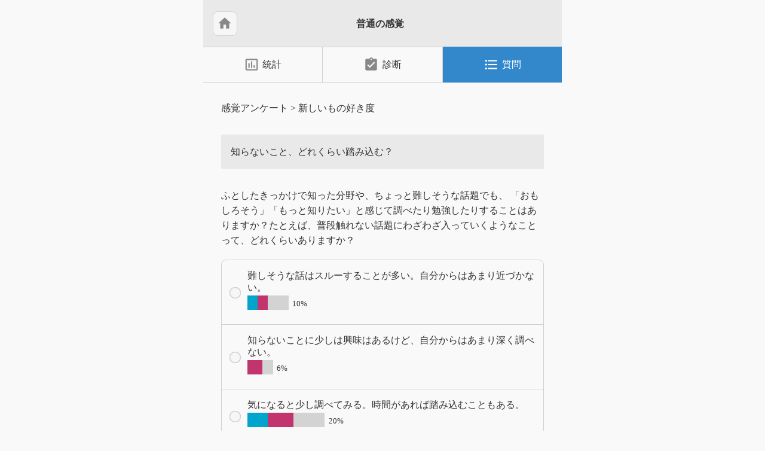

--- FILE ---
content_type: text/html; charset=utf-8
request_url: https://humor.ymkwt.com/question/376/
body_size: 12459
content:
<!DOCTYPE html>

<html lang="ja">

<head>
    <!-- Google Tag Manager -->
    <script>(function(w,d,s,l,i){w[l]=w[l]||[];w[l].push({'gtm.start':
    new Date().getTime(),event:'gtm.js'});var f=d.getElementsByTagName(s)[0],
    j=d.createElement(s),dl=l!='dataLayer'?'&l='+l:'';j.async=true;j.src=
    'https://www.googletagmanager.com/gtm.js?id='+i+dl;f.parentNode.insertBefore(j,f);
    })(window,document,'script','dataLayer','GTM-TTCDW4Z');</script>
    <!-- End Google Tag Manager -->

	<meta charset="UTF-8">
	<meta name="viewport" content="width=device-width,initial-scale=1.0">
	<title>投票結果>知らないこと、どれくらい踏み込む？ | 新しいもの好き度</title>
	<meta name="description" content="ふとしたきっかけで知った分野や、ちょっと難しそうな話題でも、
「おもしろそう」.. 難しそうな話はスルーすることが多い。自分..10% 知らないことに少しは興味はあるけど、自分..6% 気になると少し調べてみる。時間があれば踏..20% 新しい分野も専門っぽい話題も、おもしろそ..24% 知らないジャンルを見つけるとワクワクする..36%" />
	<script type="application/ld+json">
		{
			"@context" : "https://schema.org",
			"@type" : "WebPage",
			"name" : "普感（フツカン）",
			"alternateName": "Normal Sense",
			"url" : "https://humor.ymkwt.com/"
		}
	</script>
	<meta name="site_name" content="普通の感覚" />
	<meta property="og:site_name" content="普通の感覚">
	<meta property="og:type" content="website">
	<link rel="icon" type="image/png" href="/static/favicon/favicon-36.png" />
	<link rel="apple-touch-icon" href="/static/favicon/favicon-144.png">
	<link href="https://fonts.googleapis.com/icon?family=Material+Icons" rel="stylesheet">
	<link rel="stylesheet" href="/static/style.css?14" />

	<script src="https://ajax.googleapis.com/ajax/libs/jquery/3.3.1/jquery.min.js"></script>
	
	<meta property="og:url" content="https://humor.ymkwt.com/question/376/" />
	<meta property="og:title" content="投票結果>知らないこと、どれくらい踏み込む？ | 新しいもの好き度" />
	<meta property="og:description" content="ふとしたきっかけで知った分野や、ちょっと難しそうな話題でも、
「おもしろそう」「もっと知りたい」と感じて調べたり勉強したりすることはありますか？たとえば、普段触れない話題にわざわざ入っていくようなことって、どれくらいありますか？" />
	<meta property="og:image" content="https://humor.ymkwt.com/question/376/graph.png"/>
	<meta property="twitter:card" content="summary_large_image"/>
<link rel="canonical" href="https://humor.ymkwt.com/question/376/" />
<script type="application/ld+json">
[
	{
		"@context": "https://schema.org",
		"@type": "BreadcrumbList",
		"itemListElement": [
			{
				"@type": "ListItem",
				"position": 1,
				"name": "TOP",
				"item": "https://humor.ymkwt.com"
			},
			{
				"@type": "ListItem",
				"position": 2,
				"name": "アンケートカテゴリ",
				"item": "https://humor.ymkwt.com/list/"
			},
			{
				"@type": "ListItem",
				"position": 3,
				"name":"開放性 | BIG5 Openness",
				"item": "https://humor.ymkwt.com/list/big5_openness/"
			},
			{
				"@type": "ListItem",
				"position": 4,
				"name": "知らないこと、どれくらい踏み込む？",
				"item": "https://humor.ymkwt.com/question/376/"
			}
		]
	}
]
</script>
<script type="application/ld+json">
	{
		"@context": "https://schema.org",
		"@type": "ImageObject",
		"contentUrl": "https://humor.ymkwt.com/question/376/graph.png",
		"creditText": "普通の感覚（フツカン）",
		"name": "知らないこと、どれくらい踏み込む？の投票結果グラフ",
		"description": "ふとしたきっかけで知った分野や、ちょっと難しそうな話題でも、
「おもしろそう」「もっと知りたい」と感じて調べたり勉強したりすることはありますか？たとえば、普段触れない話題にわざわざ入っていくようなことって、どれくらいありますか？",
		"creator": {
			"@type": "Organization",
			"name": "普通の感覚（フツカン）"
		},
		"copyrightNotice": "普通の感覚（フツカン）",
		"license": "https://humor.ymkwt.com/license/",
		"acquireLicensePage": "https://humor.ymkwt.com/license/"
	}
</script>
<script>
</script>
<style>
	h2{
		text-align: center;
		font-weight: normal;
		font-size: 1em;
	}
	.breadcrumb{
		font-weight: normal;
		font-size: 1.0em;
		margin: 0 0 2em;
	}
	.breadcrumb .category:not(:last-of-type)::after {
		content: ",";
	}
    .answer label{
        cursor: default;
    }
	dl.qstn dd p{
		margin: 2em 0 0.2em;
		word-break: break-word;
	}
	dl.qstn dd cite{
		font-size: smaller;
		color: #666;
		word-break: break-word;
    }
	ul.qstn-list{
		margin: 4em 0 2em;
	}
	.more-link{
		text-decoration: underline;
		margin: 3em 0;
	}
    .sns-share{
        text-align: right;
    }
	dl.info{
		display: flex; flex-wrap: wrap; gap: 0.4em 1em;
    }
	dl.info dd{
        margin-left: 0;
    }
	dl.info dd input[type=number] {
		width: 4em;
    }
	input[name="categories"]:checked {
	  accent-color: #38c;
	}
	form.status{
		font-size:1.2em;
		margin-top:1em;
		display: flex;
		align-items: center;
		justify-content: flex-start;
	}
	form.status select {
		font-size: 1.1em;
		margin: 0 0.4em;
		line-height: 1.6;
    }
	.qstn-target{
		display: flex;
		column-gap: 0.4em;
		margin: 1em 0;
	}
</style>

	<style>
		.ctg-all::before{content: "全般";}
		.ctg-big5_neuroticism::before{content: "神経性";}
		.ctg-big5_agreeableness::before{content: "協調性";}
		.ctg-big5_extroversion::before{content: "外向性";}
		.ctg-big5_conscientiousness::before{content: "誠実性";}
		.ctg-big5_openness::before{content: "開放性";}
		.ctg-multi_company::before{content: "会社相性";}
		.ctg-multi_cohabit_style::before{content: "同棲生活";}
		.ctg-multi_cohabit_clean::before{content: "同棲清潔";}
		.ctg-hate_heights::before{content: "高所恐怖";}
		.ctg-sensitive::before{content: "神経質";}
		.ctg-unbalanced::before{content: "情緒不安";}
		.ctg-worrier::before{content: "小心";}
		.ctg-shy::before{content: "人見知";}
		.ctg-happiness::before{content: "幸福";}
		.ctg-hsp::before{content: "高感受";}
		.ctg-rejection_sensitivity::before{content: "拒絶感受";}
		.ctg-overnice::before{content: "潔癖";}
		.ctg-self-loathing::before{content: "自分嫌";}
		.ctg-yandere::before{content: "病甘";}
		.ctg-mental_illness::before{content: "罹患";}
		.ctg-land_fitness::before{content: "田舎適応";}
		.ctg-fulfilled::before{content: "リア充";}
		.ctg-marriage_ability::before{content: "結婚可";}
		.ctg-good_son::before{content: "孝行";}
		.ctg-popular::before{content: "モテ";}
		.ctg-efficient::before{content: "効率";}
		.ctg-inspirational::before{content: "霊感";}
		.ctg-fat::before{content: "デブ";}
		.ctg-japanese::before{content: "日本男児";}
		.ctg-silly_couple::before{content: "愚昧恋";}
		.ctg-light::before{content: "身軽";}
		.ctg-burnout::before{content: "燃尽";}
		.ctg-undef::before{content: "一般";}
		.ctg-humor::before{content: "笑い";}
		.ctg-thought_experiment::before{content: "思考実験";}
		.ctg-lowly::before{content: "不明";}
		.ctg-line::before{content: "LINE";}
		.ctg-favor::before{content: "好み";}
		.ctg-current_events::before{content: "時事";}
		.ctg-emergency::before{content: "非常";}
		.ctg-risk::before{content: "備え";}
		.ctg-life::before{content: "生活";}
		.ctg-work::before{content: "仕事";}
		.ctg-love::before{content: "恋愛";}
		.ctg-stranger::before{content: "他人";}
		.ctg-social::before{content: "対人";}
		.ctg-job_change::before{content: "転職";}
		.ctg-for_living_alone::before{content: "独居";}
		.ctg-for_adults::before{content: "成人";}
		.ctg-mutual_feelings::before{content: "脈あり";}
		.ctg-for_married::before{content: "既婚";}
		.ctg-pet::before{content: "ペット";}
		.ctg-emotional_abuse::before{content: "言暴力";}
		.ctg-clean::before{content: "整理";}
		.ctg-kindness::before{content: "親切";}
		.ctg-logical::before{content: "論理";}
		.ctg-dependable::before{content: "堅実";}
		.ctg-social_skills::before{content: "陽キャ";}
		.ctg-ethic::before{content: "道徳";}
		.ctg-clingy_woman::before{content: "重女";}
		.ctg-anger::before{content: "怒り";}
		.ctg-keener::before{content: "闘争";}
		.ctg-childish::before{content: "執拗";}
		.ctg-greedy::before{content: "強欲";}
		.ctg-neglectful::before{content: "怠惰";}
		.ctg-sado-maso::before{content: "SM";}
		.ctg-saving::before{content: "節約";}
		.ctg-otaku::before{content: "信者";}
		.ctg-stubborn::before{content: "我儘";}
		.ctg-mean::before{content: "卑劣";}
		.ctg-shanty::before{content: "見栄";}
		.ctg-early_adopter::before{content: "流行";}
		.ctg-curiosity::before{content: "興味";}
		.ctg-coquettish::before{content: "小悪魔";}
		.ctg-narcissist::before{content: "自愛人";}
		.ctg-chameleon::before{content: "気分";}
		.ctg-oversight::before{content: "迂闊";}
		.ctg-staid::before{content: "マジメ";}
		.ctg-quick::before{content: "急心";}
		.ctg-jerk_man::before{content: "クズ";}
		.ctg-right_brain::before{content: "右脳";}
		.ctg-sweet_tooth::before{content: "甘党";}
		.ctg-spicy::before{content: "辛党";}
		.ctg-non-sexual::before{content: "無性愛";}
		.ctg-mobile_addict::before{content: "携帯依存";}
		</style>
</head>

<body>
    <!-- Google Tag Manager (noscript) -->
    <noscript><iframe src="https://www.googletagmanager.com/ns.html?id=GTM-TTCDW4Z"
    height="0" width="0" style="display:none;visibility:hidden"></iframe></noscript>
    <!-- End Google Tag Manager (noscript) -->

	<div id="humor-sense">
		<header>
			<div id="title-area" class="color-bg1">
				<a class="btn" href="/" style="padding:0.4em 0.4em;">
					<span class="material-icons" style="margin-right: 0;">home</span>
				</a>
				<h1><a href="/">普通の感覚</a></h1>
			</div>
			<nav>
				<ul>
					<li><a class="" href="/figures/">
							<span class="material-icons">insert_chart_outlined</span>統計</a></li>
					<li><a class="" href="/exam/">
							<span class="material-icons">assignment_turned_in</span>診断</a></li>
					<li><a class=" active" href="/list/">
							<span class="material-icons">format_list_bulleted</span>質問</a></li>
				</ul>
			</nav>
		</header>
		<div id="page-content" style="padding:5%;">
			
<div class="breadcrumb">
	<a href="/list/"><span>感覚アンケート</span></a> > 
	
		<a class="category" href='/list/big5_openness/'>新しいもの好き度</a>
</div><form name="qstn_text" action="/api/post_question_text/" method="post">
	<dl class="qstn">
		<dt class="color-bg1" data-id="376">知らないこと、どれくらい踏み込む？</dt>
<dd><p>ふとしたきっかけで知った分野や、ちょっと難しそうな話題でも、
「おもしろそう」「もっと知りたい」と感じて調べたり勉強したりすることはありますか？たとえば、普段触れない話題にわざわざ入っていくようなことって、どれくらいありますか？</p><div class="change-qstn reverse-align">
		<button type="button" onclick="changeQstn(this, 376);">チェンジ</button>
	</div>
	
		<img class="alt-image" src="/question/376/graph.png" alt="知らないこと、どれくらい踏み込む？の投票結果グラフ"/>
	
	<div class="answer">
		
		<label><input type="radio" name="qid-376" class="first" value=1 data-point=2><span class="label-block"><span class="text">難しそうな話はスルーすることが多い。自分からはあまり近づかない。</span>
				<span class="wrap-rate-bar">
					<span class="rate-bar">
						
						<span class="rate-man active" style="width:3.572902983674236%;">　</span>
						<span class="rate-woman active" style="width:3.572902983674236%;">　</span>
						<span class="rate-under" style="width:7.145805967348472%;">　</span>
						<span class="rate-over" style="width:0.0%;">　</span>
						<span class="rate-undef active" style="width:7.145805967348472%;">　</span>
						<span class="numeric">10%</span>
					</span>
				</span>
			</span></label>
		
		<label><input type="radio" name="qid-376" class="first" value=2 data-point=1><span class="label-block"><span class="text">知らないことに少しは興味はあるけど、自分からはあまり深く調べない。</span>
				<span class="wrap-rate-bar">
					<span class="rate-bar">
						
						<span class="rate-man active" style="width:0.0%;">　</span>
						<span class="rate-woman active" style="width:5.359354475511354%;">　</span>
						<span class="rate-under" style="width:1.786451491837118%;">　</span>
						<span class="rate-over" style="width:1.786451491837118%;">　</span>
						<span class="rate-undef active" style="width:3.572902983674236%;">　</span>
						<span class="numeric">6%</span>
					</span>
				</span>
			</span></label>
		
		<label><input type="radio" name="qid-376" class="first" value=3 data-point=5><span class="label-block"><span class="text">気になると少し調べてみる。時間があれば踏み込むこともある。</span>
				<span class="wrap-rate-bar">
					<span class="rate-bar">
						
						<span class="rate-man active" style="width:7.145805967348472%;">　</span>
						<span class="rate-woman active" style="width:8.932257459185589%;">　</span>
						<span class="rate-under" style="width:12.505160442859825%;">　</span>
						<span class="rate-over" style="width:3.572902983674236%;">　</span>
						<span class="rate-undef active" style="width:10.718708951022707%;">　</span>
						<span class="numeric">20%</span>
					</span>
				</span>
			</span></label>
		
		<label><input type="radio" name="qid-376" class="first" value=4 data-point=6><span class="label-block"><span class="text">新しい分野も専門っぽい話題も、おもしろそうなら積極的に触れていく。</span>
				<span class="wrap-rate-bar">
					<span class="rate-bar">
						
						<span class="rate-man active" style="width:8.932257459185589%;">　</span>
						<span class="rate-woman active" style="width:14.291611934696943%;">　</span>
						<span class="rate-under" style="width:10.718708951022707%;">　</span>
						<span class="rate-over" style="width:10.718708951022707%;">　</span>
						<span class="rate-undef active" style="width:8.932257459185589%;">　</span>
						<span class="numeric">24%</span>
					</span>
				</span>
			</span></label>
		
		<label><input type="radio" name="qid-376" class="first" value=5 data-point=10><span class="label-block"><span class="text">知らないジャンルを見つけるとワクワクする。気づいたら深掘りしてる。</span>
				<span class="wrap-rate-bar">
					<span class="rate-bar">
						
						<span class="rate-man active" style="width:7.145805967348472%;">　</span>
						<span class="rate-woman active" style="width:19.650966410208298%;">　</span>
						<span class="rate-under" style="width:21.437417902045414%;">　</span>
						<span class="rate-over" style="width:5.359354475511354%;">　</span>
						<span class="rate-undef active" style="width:21.437417902045414%;">　</span>
						<span class="numeric">36%</span>
					</span>
				</span>
			</span></label>
		
	</div>
	<div class="qstn-info">
		<div class="classify">
			<div>
				<span>若</span><span class="rate-under">　</span>
				<span>熟</span><span class="rate-over">　</span>
				<div class="material-icons" onclick="toggleBar(this);">loop</div>
				<span>男</span><span class="rate-man">　</span>
				<span>女</span><span class="rate-woman">　</span>
			</div>
			
			<div class="toggle-graph">
				<span class="material-icons">image</span>画像
			</div>
			
			<div class="low-quality" onclick="showPopup(376);">
				<span class="material-icons">local_police</span>
				<span>報告</span>
			</div>
		</div>
		<div class="num-vote"><span>グラフ投票数：73</span></div>
		<div class="reverse-align"><time datetime="2025-06-21 20:17:41">更新日：2025-06-21</time></div>
	</div>
</dd>
	</dl></form><script>
	// <div class=action-btns>
	// 	<button class="vote">投票する</button>
	// 	<button class="check">結果を見る</button>
	// </div>
	// $(".action-btns button").on("click", function () {
	// 	$(".rate-bar").show('300');
	// });
	// $(".action-btns button.vote").on("click", function () {
	// 	$(".rate-bar").show('300');
	// });
	$(".rate-bar").show();
	$(".rate-bar .numeric").show();
	//$(".rate-bar").animate({ 'width': '100%' }, 500, 'linear', function () {
	//	$(".rate-bar .numeric").fadeIn();
	//});

    $(".answer input[type='radio']").prop("disabled", true);
</script>

<div class="sns-share">
    <a href="https://twitter.com/share?ref_src=twsrc%5Etfw"
       class="twitter-share-button"
       data-size="large"
       data-text="ふとしたきっかけで知った分野や、ちょっと難しそうな話題でも、
「おもしろそう」「もっと知りたい」と感じて調べたり勉強したりすることはありますか？たとえば、普段触れない話題にわざわざ入っていくようなこ..."
       data-url="https://humor.ymkwt.com/question/376/"
       data-hashtags="普通の感覚"
       data-show-count="false">Tweet</a>
    <script async src="https://platform.twitter.com/widgets.js" charset="utf-8"></script>
</div>



	
	
			
				<h2>あなたの<strong>
						新しいもの好き度 <small>(BIG5 Openness)</small></strong>をチェック</h2>
			
			<a class="round-long-btn conv" href="/exam/big5_openness/">
				開放性診断 全<strong>5</strong><span>問</span><strong>3</strong><span>分</span><span class="material-icons">forward</span>
			</a>
		

	<div class="comment">
		<div><img src="/static/images/robot_ai.jpg"/></div>
		<p class="arrow-box">最初はね、「へえ、これ面白そうだな」って軽い気持ちだったんですよ。それが…いけなかった。知らないジャンルをのぞいた瞬間に、俺の中で何かがひとつ、崩れた。<br><br>気づいたら本棚の3段目は量子物理、4段目は江戸の食文化。動画の履歴は「古代エジプトの音楽」と「神経伝達物質の種類」。俺は何を目指してたんだっけ？デザイナー？エンジニア？いやもう今、肩書き“調べてる人”なんよ。<br><br>友達に「最近どう？」って聞かれると、「酸素って思ったより毒なんだよ」って答えちゃう。会話じゃなくて、独り言の延長でしかない。脳が調べたがってるんだよ、俺じゃなくて。<br><br>しかも、調べれば調べるほど「知らないこと」が増えていく。知識って、ゴールじゃなくて入り口の発生装置なんだよ。そして俺は、その迷宮の住人になった。もう“自分”が何を知りたいのかさえ、わからない。ただ、まだ知らない何かに呼ばれてる気がする。</p>
	</div>
	
			
				<h2>あなたの<strong>
						新しいもの好き度 <small>(BIG5 Openness)</small></strong>をチェック</h2>
			
			<a class="round-long-btn conv" href="/exam/big5_openness/">
				開放性診断 全<strong>5</strong><span>問</span><strong>3</strong><span>分</span><span class="material-icons">forward</span>
			</a>
		

<div class="adsense-bottom">
	<!-- 笑いの感覚フッター -->
	<ins class="adsbygoogle"
		style="display:block"
		data-ad-client="ca-pub-4978555702452357"
		data-ad-slot="1830425429"
		data-ad-format="auto"
		data-full-width-responsive="true"></ins>
	<script>
		(adsbygoogle = window.adsbygoogle || []).push({});
	</script>
</div>

<button class="round-long-btn btn" style="margin:4em auto; font-size:1em;" onclick="history.back();">
	<span class="material-icons">arrow_back_ios</span>前のページに戻る
</button>



<ul class="qstn-list">
		
		
			<li>
	<a href="/question/362/" class="color-bg1">
		<div class="ctg-tags">
		
			<span class="border-tag ctg-big5_openness"></span>
		</div>
		<div class="qstn-title text-bold">新しい技術とかアイデアは気になる？</div>
	</a>
	<p>まだ誰もやってないこととか、新しい技術の話を聞くとワクワクする？それともあんまり興味ない？</p>
</li>
		
		
		
			<li>
	<a href="/question/364/" class="color-bg1">
		<div class="ctg-tags">
		
			<span class="border-tag ctg-big5_openness"></span>
		</div>
		<div class="qstn-title text-bold">問題が起きたとき、どうしてる？</div>
	</a>
	<p>トラブルが起きたり、難しい課題にぶつかったとき、どう向き合ってますか？いつものやり方で解決する？それとも新しい方法を考える？学生でも社会人でも、勉強や仕事、日常...</p>
</li>
		
		
		
			<li>
	<a href="/question/342/" class="color-bg1">
		<div class="ctg-tags">
		
			<span class="border-tag ctg-big5_openness"></span>
		</div>
		<div class="qstn-title text-bold">社会のモヤモヤ、気になる？</div>
	</a>
	<p>ニュースやSNSで見る、格差や差別、働き方とか教育のこと。「なんかおかしくない？」って思うことある？</p>
</li>
		
		
		
			<li>
	<a href="/question/371/" class="color-bg1">
		<div class="ctg-tags">
		
			<span class="border-tag ctg-big5_openness"></span>
		</div>
		<div class="qstn-title text-bold">ライブやフェス、どれくらい行く？</div>
	</a>
	<p>音楽ライブやフェス、アートイベントや舞台など、ちょっと特別な空間で生の音や表現を楽しむことってありますか？</p>
</li>
		
		
		
			<li>
	<a href="/question/372/" class="color-bg1">
		<div class="ctg-tags">
		
			<span class="border-tag ctg-big5_openness"></span>
		</div>
		<div class="qstn-title text-bold">新しい考えとか仕組み、すぐピンとくる？</div>
	</a>
	<p>聞いたことない考え方や仕組み、ちょっとむずかしそうなアイデアでも、話を聞いたり読んだりすればなんとなく理解できるタイプですか？たとえば「仮想通貨って何？」とか「...</p>
</li>
		
		
		
		
		
			<li>
	<a href="/question/367/" class="color-bg1">
		<div class="ctg-tags">
		
			<span class="border-tag ctg-big5_openness"></span>
		</div>
		<div class="qstn-title text-bold">音楽や芸術を通じた社会活動をすること</div>
	</a>
	<p>音楽イベントやアートに関わるボランティアやチャリティーに興味があったり、参加したことがあるほうだ。</p>
</li>
		
		
		
			<li>
	<a href="/question/363/" class="color-bg1">
		<div class="ctg-tags">
		
			<span class="border-tag ctg-big5_openness"></span>
		</div>
		<div class="qstn-title text-bold">新しいアイデアを考えるのは好き？</div>
	</a>
	<p>「こうしたらもっと便利になりそう」とか、「こんな仕組みがあればいいのに」と考えるのが好きですか？</p>
</li>
		
		
		
			<li>
	<a href="/question/347/" class="color-bg1">
		<div class="ctg-tags">
		
			<span class="border-tag ctg-big5_openness"></span>
		</div>
		<div class="qstn-title text-bold">知らない価値観、どれくらい受け入れられる？</div>
	</a>
	<p>自分とは違う考え方や文化、宗教や信念を持っている人に会ったとき、「そういう考えもあるよね」と自然に思える方ですか？それとも、あまりピンとこなかったり、距離を感じ...</p>
</li>
		
		
		
			<li>
	<a href="/question/375/" class="color-bg1">
		<div class="ctg-tags">
		
			<span class="border-tag ctg-big5_openness"></span>
		</div>
		<div class="qstn-title text-bold">新しい人との交流って好き？</div>
	</a>
	<p>イベントやオンラインの集まりなどで、新しい人と話したり、いろんな人の考えを聞くのは好きですか？新しい知識やアイデアを得られる機会として楽しめそうだと思いますか？</p>
</li>
		
		
		
			<li>
	<a href="/question/379/" class="color-bg1">
		<div class="ctg-tags">
		
			<span class="border-tag ctg-big5_openness"></span>
		</div>
		<div class="qstn-title text-bold">新しい趣味を始めること</div>
	</a>
	<p>音楽、アート、スポーツ、料理、DIYなど、自分がこれまで試したことがない趣味に興味を持ち、新しいことに挑戦することができます。</p>
</li>
		
		
		
			<li>
	<a href="/question/378/" class="color-bg1">
		<div class="ctg-tags">
		
			<span class="border-tag ctg-big5_openness"></span>
		</div>
		<div class="qstn-title text-bold">旅行や新しい文化の体験</div>
	</a>
	<p>異なる国や地域を訪れ、新しい文化や風習、人々の生活や考え方を体験することで、自分の視野を広げることができます。</p>
</li>
		
		
		
			<li>
	<a href="/question/377/" class="color-bg1">
		<div class="ctg-tags">
		
			<span class="border-tag ctg-big5_openness"></span>
		</div>
		<div class="qstn-title text-bold">新しいアートや音楽の形式の探求</div>
	</a>
	<p>絵画、彫刻、演劇、映画など、自分がこれまで知らなかった新しいアートや音楽の形式に興味を持ち、それを探求することができます。</p>
</li>
		
		
		
			<li>
	<a href="/question/374/" class="color-bg1">
		<div class="ctg-tags">
		
			<span class="border-tag ctg-big5_openness"></span>
		</div>
		<div class="qstn-title text-bold">思想や哲学についてのディスカッション</div>
	</a>
	<p>哲学的な思考や抽象的な概念を扱う論争に興味を持ち、それに参加することができます。</p>
</li>
		
		
		
			<li>
	<a href="/question/373/" class="color-bg1">
		<div class="ctg-tags">
		
			<span class="border-tag ctg-big5_openness"></span>
		</div>
		<div class="qstn-title text-bold">クリエイティブな表現</div>
	</a>
	<p>アートや音楽など、抽象的な表現形式に興味を持ち、自己表現することができます。</p>
</li>
		
		
		
			<li>
	<a href="/question/370/" class="color-bg1">
		<div class="ctg-tags">
		
			<span class="border-tag ctg-big5_openness"></span>
		</div>
		<div class="qstn-title text-bold">絵画や彫刻、写真などを鑑賞すること</div>
	</a>
	<p>美術館や博物館に行って、芸術作品を鑑賞したり、その歴史や背景について学ぶことがあります。</p>
</li>
		
		
		
			<li>
	<a href="/question/369/" class="color-bg1">
		<div class="ctg-tags">
		
			<span class="border-tag ctg-big5_openness"></span>
		</div>
		<div class="qstn-title text-bold">自己表現をすること</div>
	</a>
	<p>音楽を作曲したり、楽器を演奏したり、絵画や写真を描いたりすることで、自己表現をすることができます。</p>
</li>
		
		
		
			<li>
	<a href="/question/365/" class="color-bg1">
		<div class="ctg-tags">
		
			<span class="border-tag ctg-big5_openness"></span>
		</div>
		<div class="qstn-title text-bold">芸術作品の制作</div>
	</a>
	<p>絵画、音楽、映像など、自分の創造性を発揮し、新しい作品を生み出すことができます。</p>
</li>
		
		
</ul>
<div class="reverse-align more-link"><a href="/list/big5_openness/">新しいもの好き度アンケートをもっと見る</a></div>


	
			
				<h2>あなたの<strong>
						新しいもの好き度 <small>(BIG5 Openness)</small></strong>をチェック</h2>
			
			<a class="round-long-btn conv" href="/exam/big5_openness/">
				開放性診断 全<strong>5</strong><span>問</span><strong>3</strong><span>分</span><span class="material-icons">forward</span>
			</a>
		



<h3>性格診断</h3>
<ul class="ctg-list">
	<li><a class="btn" href="/list/emotional_abuse/">モラハラ度</a></li>
		<li><a class="btn" href="/list/clean/">キレイ好き度</a></li>
		<li><a class="btn" href="/list/kindness/">思いやりある度</a></li>
		<li><a class="btn" href="/list/logical/">ロジカル度</a></li>
		<li><a class="btn" href="/list/dependable/">しっかり者度</a></li>
		<li><a class="btn" href="/list/social_skills/">陽キャ度</a></li>
		<li><a class="btn" href="/list/ethic/">モラル度</a></li>
		<li><a class="btn" href="/list/clingy_woman/">重い女度</a></li>
		<li><a class="btn" href="/list/anger/">怒りっぽい度</a></li>
		<li><a class="btn" href="/list/keener/">負けず嫌い度</a></li>
		<li><a class="btn" href="/list/childish/">ネチネチ度</a></li>
		<li><a class="btn" href="/list/greedy/">独占欲強い度</a></li>
		<li><a class="btn" href="/list/neglectful/">ずぼら度</a></li>
		<li><a class="btn" href="/list/sado-maso/">ドS(サド)度</a></li>
		<li><a class="btn" href="/list/saving/">ケチ度</a></li>
		<li><a class="btn" href="/list/otaku/">オタク度</a></li>
		<li><a class="btn" href="/list/stubborn/">頑固度</a></li>
		<li><a class="btn" href="/list/mean/">意地悪度</a></li>
		<li><a class="btn" href="/list/shanty/">見栄っ張り度</a></li>
		<li><a class="btn" href="/list/early_adopter/">新しい物好き度</a></li>
		<li><a class="btn" href="/list/curiosity/">好奇心旺盛度</a></li>
		<li><a class="btn" href="/list/coquettish/">小悪魔度</a></li>
		<li><a class="btn" href="/list/narcissist/">ナルシ度</a></li>
		<li><a class="btn" href="/list/chameleon/">気分屋度</a></li>
		<li><a class="btn" href="/list/oversight/">ウッカリさん度</a></li>
		<li><a class="btn" href="/list/staid/">生真面目度</a></li>
		<li><a class="btn" href="/list/quick/">せっかち度</a></li>
		<li><a class="btn" href="/list/jerk_man/">クズ男度</a></li>
		
	<li class="spacer"></li>
	<li class="spacer"></li>
	<li class="spacer"></li>
</ul>

<h3>メンタル診断</h3>
<ul class="ctg-list">
	<li><a class="btn" href="/list/hate_heights/">高所恐怖症度</a></li>
		<li><a class="btn" href="/list/sensitive/">心配性度</a></li>
		<li><a class="btn" href="/list/unbalanced/">情緒不安定度</a></li>
		<li><a class="btn" href="/list/worrier/">小心者度</a></li>
		<li><a class="btn" href="/list/shy/">人見知り度</a></li>
		<li><a class="btn" href="/list/happiness/">幸福度</a></li>
		<li><a class="btn" href="/list/hsp/">HSP度</a></li>
		<li><a class="btn" href="/list/rejection_sensitivity/">拒否されると思いやすい度</a></li>
		<li><a class="btn" href="/list/overnice/">潔癖症度</a></li>
		<li><a class="btn" href="/list/self-loathing/">自分が嫌い度</a></li>
		<li><a class="btn" href="/list/yandere/">ヤンデレ度</a></li>
		<li><a class="btn" href="/list/mental_illness/">メンヘラ度</a></li>
		
	<li class="spacer"></li>
	<li class="spacer"></li>
	<li class="spacer"></li>
</ul>

<h3>嗜好・依存診断</h3>
<ul class="ctg-list">
	<li><a class="btn" href="/list/right_brain/">右脳派度</a></li>
		<li><a class="btn" href="/list/sweet_tooth/">甘党度</a></li>
		<li><a class="btn" href="/list/spicy/">辛党度</a></li>
		<li><a class="btn" href="/list/non-sexual/">ノンセクシャル度</a></li>
		<li><a class="btn" href="/list/mobile_addict/">スマホ依存度</a></li>
		
	<li class="spacer"></li>
	<li class="spacer"></li>
	<li class="spacer"></li>
</ul>

<h3>生活・特性診断</h3>
<ul class="ctg-list">
	<li><a class="btn" href="/list/land_fitness/">田舎暮らし適応度</a></li>
		<li><a class="btn" href="/list/fulfilled/">リア充度</a></li>
		<li><a class="btn" href="/list/marriage_ability/">結婚できる度</a></li>
		<li><a class="btn" href="/list/good_son/">親孝行度</a></li>
		<li><a class="btn" href="/list/popular/">モテ度</a></li>
		<li><a class="btn" href="/list/efficient/">要領がいい度</a></li>
		<li><a class="btn" href="/list/inspirational/">霊感ある度</a></li>
		<li><a class="btn" href="/list/fat/">デブ習慣度</a></li>
		<li><a class="btn" href="/list/japanese/">日本男児度</a></li>
		<li><a class="btn" href="/list/silly_couple/">バカップル度</a></li>
		<li><a class="btn" href="/list/light/">断捨離度</a></li>
		<li><a class="btn" href="/list/burnout/">燃え尽き度</a></li>
		
	<li class="spacer"></li>
	<li class="spacer"></li>
	<li class="spacer"></li>
</ul>

<h3>ビッグファイブ(BIG5)っぽいやつ</h3>
<ul class="ctg-list">
	<li><a class="btn" href="/list/big5_neuroticism/">心揺れやすい度</a></li>
		<li><a class="btn" href="/list/big5_agreeableness/">他人にやさしい度</a></li>
		<li><a class="btn" href="/list/big5_extroversion/">人といるの好き度</a></li>
		<li><a class="btn" href="/list/big5_conscientiousness/">ちゃんとしてる度</a></li>
		<li><a class="btn" href="/list/big5_openness/">新しいもの好き度</a></li>
		
	<li class="spacer"></li>
	<li class="spacer"></li>
	<li class="spacer"></li>
</ul>

<h3>相性診断</h3>
<ul class="ctg-list">
	<li><a class="btn" href="/list/multi_company/">会社相性</a></li>
		<li><a class="btn" href="/list/multi_cohabit_style/">同棲相性（生活観）</a></li>
		<li><a class="btn" href="/list/multi_cohabit_clean/">同棲相性（清潔感）</a></li>
		
	<li class="spacer"></li>
	<li class="spacer"></li>
	<li class="spacer"></li>
</ul>

<h3>ノーマル感覚</h3>
<ul class="ctg-list">
	<li><a class="btn" href="/list/undef/">一般</a></li>
		<li><a class="btn" href="/list/humor/">ユーモア</a></li>
		<li><a class="btn" href="/list/thought_experiment/">思考実験</a></li>
		<li><a class="btn" href="/list/lowly/">不明</a></li>
		<li><a class="btn" href="/list/line/">LINE</a></li>
		<li><a class="btn" href="/list/favor/">好き嫌い</a></li>
		<li><a class="btn" href="/list/current_events/">時事</a></li>
		<li><a class="btn" href="/list/emergency/">非常時</a></li>
		<li><a class="btn" href="/list/risk/">リスク回避</a></li>
		<li><a class="btn" href="/list/life/">生活</a></li>
		<li><a class="btn" href="/list/work/">仕事</a></li>
		<li><a class="btn" href="/list/love/">恋愛</a></li>
		<li><a class="btn" href="/list/stranger/">他人</a></li>
		<li><a class="btn" href="/list/social/">対人</a></li>
		
	<li class="spacer"></li>
	<li class="spacer"></li>
	<li class="spacer"></li>
</ul>

<h3> 対象者限定</h3>
<ul class="ctg-list">
	<li><a class="btn" href="/list/job_change/">転職すべき度</a></li>
		<li><a class="btn" href="/list/for_living_alone/">一人暮らし</a></li>
		<li><a class="btn" href="/list/for_adults/">成人</a></li>
		<li><a class="btn" href="/list/mutual_feelings/">脈あり度</a></li>
		<li><a class="btn" href="/list/for_married/">既婚者</a></li>
		<li><a class="btn" href="/list/pet/">ペット依存度</a></li>
		
	<li class="spacer"></li>
	<li class="spacer"></li>
	<li class="spacer"></li>
</ul>




				<div class="adsense-under-content">
					<script async src="https://pagead2.googlesyndication.com/pagead/js/adsbygoogle.js?client=ca-pub-4978555702452357"
					crossorigin="anonymous"></script>
					<!-- 普通の感覚ボタン上 -->
					<ins class="adsbygoogle"
						style="display:block"
						data-ad-client="ca-pub-4978555702452357"
						data-ad-slot="2175953300"
						data-ad-format="auto"
						data-full-width-responsive="true"></ins>
					<script>
						(adsbygoogle = window.adsbygoogle || []).push({});
					</script>
				</div>

						<div class="long-btn twitter-btn">
			<div class="horiz-cntr">
				<img src="/static/images/robot_ai.jpg">
				<a href="https://twitter.com/humorTest?ref_src=twsrc%5Etfw" class="twitter-follow-button" data-size="large" data-show-screen-name="false" data-show-count="false">Follow @humorTest</a>
			</div>
			<a class="link-text" href="https://twitter.com/humorTest" target="_blank"></a>
		</div>
		<script>
			let texts = [
				"<span>あなたはたぶん、少しズレてます。でもみんなそうなので落ち込まずに定期的に確認しましょう。</span>",
				"<span>気づいてないだけで、だいたいの人はズレてます。自分の“ズレ具合”を、ちょっとずつ整えていきませんか？</span>",
				"<span>あなた、たぶんズレてます。いや、いい意味で。 ただ時々、普通がどこか確認しとくと楽ですよ。</span>",
			];
			$('.twitter-btn .link-text').html(texts[Math.floor(Math.random() * texts.length)]);
		</script>

                <a class="twitter-timeline" data-height="350" data-theme="dark"
                href="https://twitter.com/humorTest?ref_src=twsrc%5Etfw">Tweets by humorTest</a>
                <br>
                <!-- div class="reverse-align">
                <a href="https://twitter.com/humorTest?ref_src=twsrc%5Etfw" class="twitter-follow-button" data-size="large" data-show-screen-name="false" data-show-count="false">Follow @humorTest</a>
                </div -->
                <script async="async" src="https://platform.twitter.com/widgets.js" charset="utf-8"></script>

				<div id="content-bottom-links">
					<a class="long-btn" href="/list/">
						<span class="material-icons">format_list_bulleted</span>すべてのアンケート</a>
					<a class="long-btn" href="/exam/">
						<span class="material-icons">assignment_turned_in</span>あなたの感覚をテスト</a>
					<a class="long-btn" href="/add_question/">
						<span class="material-icons">post_add</span>アンケートを追加</a>
					<a class="long-btn" href="/">
						<span class="material-icons">home</span>普通の感覚（フツカン）</a>
					<!-- a class="long-btn" href="https://twitter.com/humorTest" target="_blank">
						<span class="material-icons">account_circle</span>運営アドバイザー参加</a -->
				</div>
				
			

		</div>
		<footer class="color-bg1">
			<h2><span>世の中の感覚、常識、多数派を判定し</span><span>比較テストすることで</span><span>自分の偏見と向き合うサービス</span></h2>
			<div class="subtitle">普感（フツカン）</div>
			<div class="copyright">Copyright <a href="https://namaekukan.com" target="_blank" rel="noopener">NameSpace</a> All Rights
				Reserved.</div>
		</footer>
		<div id="popup">
			<p>この質問が以下に該当する場合送信してください。</p>
			<ul>
				<li>誤字脱字がある。文意がとれない。</li>
				<li>選択肢が排他的でない／複数あてはまる</li>
				<li>あてはまる選択肢がない</li>
				<li>質問の前提や場面・選択肢の内容があいまい</li>
				<li>選択肢が程度の順に並んでいない（程度がある質問の場合）</li>
				<li>配点がおかしい。</li>
				<li>類似のアンケートがすでにある</li>
				<li>質問内容が不適切で有意義でない</li>
			</ul>
			<form id="quality-report">
				<input type="hidden" name="qstn-no" value="">
				<textarea name="other" rows="3" placeholder="その他"></textarea>
			</form>
			<div class="half-btns">
				<button type="button" class="btn yes">送信</button>
				<button type="button" class="btn no">キャンセル</button>
			</div>
		</div>
		<script>
			
		</script>
		<script>
			function toggleBar(elem){
				$(elem).parents('dd').find(".rate-bar span").toggleClass('active');
			}
			function showPopup(qstnNo){
				$("#popup .yes").off();
				$("#popup .no").off();
				// $("#popup p").html(text);
				$("#popup input[name=qstn-no]").val(qstnNo);
				$("#popup").fadeIn(300);
				console.log()
				$("#popup").css('top',(($(window).height() - $('#popup').outerHeight())/2)+'px');
				$("#popup .yes").click(function(){
					retry = $(this);
					retry.attr('disabled', 'disabled')
					$.ajax('/api/post_quality/', {
						type: 'POST',
						contentType: 'application/x-www-form-urlencoded',
						data: $('form#quality-report').serialize(),
					}).then(
						function (data) {
							$("#popup").fadeOut(300);
							retry.removeAttr('disabled', 'disabled')
							alert("ご協力ありがとうごさいます");
						},
						function(jqXHR, textStatus, errorThrown){
							retry.removeAttr('disabled', 'disabled')
							alert("送信に失敗しました");
						}
					);					
				});
				$("#popup .no").click(function(){
					$("#popup").fadeOut(300);
				});
			}
		</script>
		<script>
            $(document).on('click', '.qstn .toggle-graph', function() {
                $(this).closest('dd').find('.alt-image, .answer').toggle();
            });
		</script>

	</div>
</body>

</html>


--- FILE ---
content_type: text/html; charset=utf-8
request_url: https://www.google.com/recaptcha/api2/aframe
body_size: 269
content:
<!DOCTYPE HTML><html><head><meta http-equiv="content-type" content="text/html; charset=UTF-8"></head><body><script nonce="X_ij-hztwA3kvH2kxnE2RQ">/** Anti-fraud and anti-abuse applications only. See google.com/recaptcha */ try{var clients={'sodar':'https://pagead2.googlesyndication.com/pagead/sodar?'};window.addEventListener("message",function(a){try{if(a.source===window.parent){var b=JSON.parse(a.data);var c=clients[b['id']];if(c){var d=document.createElement('img');d.src=c+b['params']+'&rc='+(localStorage.getItem("rc::a")?sessionStorage.getItem("rc::b"):"");window.document.body.appendChild(d);sessionStorage.setItem("rc::e",parseInt(sessionStorage.getItem("rc::e")||0)+1);localStorage.setItem("rc::h",'1769146590894');}}}catch(b){}});window.parent.postMessage("_grecaptcha_ready", "*");}catch(b){}</script></body></html>